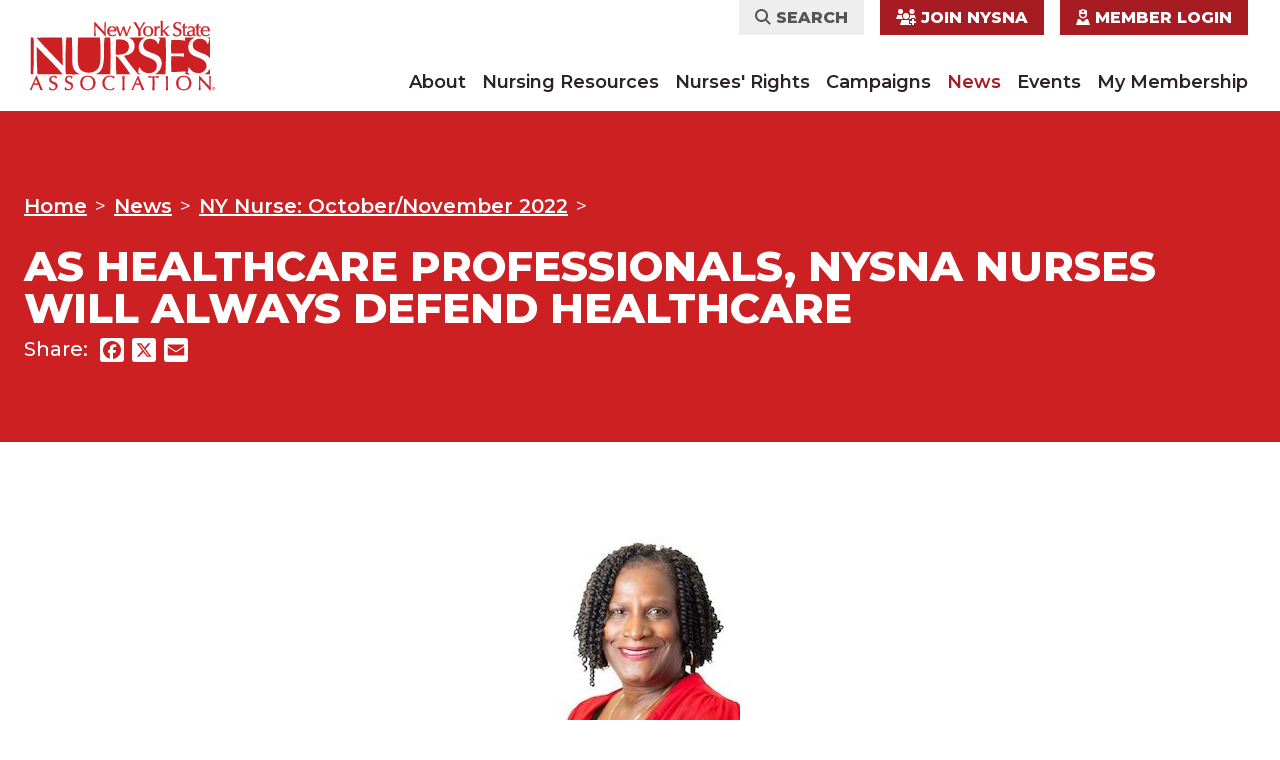

--- FILE ---
content_type: text/html; charset=UTF-8
request_url: https://www.nysna.org/healthcare-professionals-nysna-nurses-will-always-defend-healthcare
body_size: 38552
content:


<!DOCTYPE html>
<html lang="en" dir="ltr" prefix="og: https://ogp.me/ns#">
  <head>
    <meta charset="utf-8" />
<script>(function(w,d,s,l,i){w[l]=w[l]||[];w[l].push({'gtm.start':
new Date().getTime(),event:'gtm.js'});var f=d.getElementsByTagName(s)[0],
j=d.createElement(s),dl=l!='dataLayer'?'&amp;l='+l:'';j.async=true;j.src=
'https://www.googletagmanager.com/gtm.js?id='+i+dl;f.parentNode.insertBefore(j,f);
})(window,document,'script','dataLayer','GTM-MV5956');
</script>
<meta name="description" content="Nurses not only provide care at the bedside, we also advocate for our patients, communities and profession. We’ve done this via legislative outreach, public actions, negotiations with our employers, and rallies." />
<link rel="canonical" href="https://www.nysna.org/healthcare-professionals-nysna-nurses-will-always-defend-healthcare" />
<link rel="image_src" href="https://www.nysna.org/sites/default/files/2024-10/Nancy%20Hagans_Resized.jpg" />
<meta property="og:site_name" content="New York State Nurses Association" />
<meta property="og:url" content="https://www.nysna.org/healthcare-professionals-nysna-nurses-will-always-defend-healthcare" />
<meta property="og:title" content="As Healthcare Professionals, NYSNA Nurses Will Always Defend Healthcare" />
<meta property="og:description" content="Nurses not only provide care at the bedside, we also advocate for our patients, communities and profession. We’ve done this via legislative outreach, public actions, negotiations with our employers, and rallies." />
<meta property="og:image:url" content="https://www.nysna.org/sites/default/files/2024-10/Nancy%20Hagans_Resized.jpg" />
<meta name="twitter:card" content="summary_large_image" />
<meta name="twitter:description" content="Nurses not only provide care at the bedside, we also advocate for our patients, communities and profession. We’ve done this via legislative outreach, public actions, negotiations with our employers, and rallies." />
<meta name="twitter:title" content="As Healthcare Professionals, NYSNA Nurses Will Always Defend Healthcare" />
<meta name="twitter:image" content="https://www.nysna.org/sites/default/files/2024-10/Nancy%20Hagans_Resized.jpg" />
<meta name="Generator" content="Drupal 10 (https://www.drupal.org)" />
<meta name="MobileOptimized" content="width" />
<meta name="HandheldFriendly" content="true" />
<meta name="viewport" content="width=device-width, initial-scale=1.0" />
<script data-cfasync="false" type="text/javascript" id="vwoCode">window._vwo_code || (function () {
      var account_id=1088112,
      version=2.1,
      settings_tolerance=2000,
      hide_element='body',
      hide_element_style='opacity:0 !important;filter:alpha(opacity=0) !important;background:none !important;transition:none !important;',
      /* DO NOT EDIT BELOW THIS LINE */
      f=false,w=window,d=document,v=d.querySelector('#vwoCode'),cK='_vwo_'+account_id+'_settings',cc={};try{var c=JSON.parse(localStorage.getItem('_vwo_'+account_id+'_config'));cc=c&&typeof c==='object'?c:{}}catch(e){}var stT=cc.stT==='session'?w.sessionStorage:w.localStorage;code={nonce:v&&v.nonce,library_tolerance:function(){return typeof library_tolerance!=='undefined'?library_tolerance:undefined},settings_tolerance:function(){return cc.sT||settings_tolerance},hide_element_style:function(){return'{'+(cc.hES||hide_element_style)+'}'},hide_element:function(){if(performance.getEntriesByName('first-contentful-paint')[0]){return''}return typeof cc.hE==='string'?cc.hE:hide_element},getVersion:function(){return version},finish:function(e){if(!f){f=true;var t=d.getElementById('_vis_opt_path_hides');if(t)t.parentNode.removeChild(t);if(e)(new Image).src='https://dev.visualwebsiteoptimizer.com/ee.gif?a='+account_id+e}},finished:function(){return f},addScript:function(e){var t=d.createElement('script');t.type='text/javascript';if(e.src){t.src=e.src}else{t.text=e.text}v&&t.setAttribute('nonce',v.nonce);d.getElementsByTagName('head')[0].appendChild(t)},load:function(e,t){var n=this.getSettings(),i=d.createElement('script'),r=this;t=t||{};if(n){i.textContent=n;d.getElementsByTagName('head')[0].appendChild(i);if(!w.VWO||VWO.caE){stT.removeItem(cK);r.load(e)}}else{var o=new XMLHttpRequest;o.open('GET',e,true);o.withCredentials=!t.dSC;o.responseType=t.responseType||'text';o.onload=function(){if(t.onloadCb){return t.onloadCb(o,e)}if(o.status===200||o.status===304){_vwo_code.addScript({text:o.responseText})}else{_vwo_code.finish('&e=loading_failure:'+e)}};o.onerror=function(){if(t.onerrorCb){return t.onerrorCb(e)}_vwo_code.finish('&e=loading_failure:'+e)};o.send()}},getSettings:function(){try{var e=stT.getItem(cK);if(!e){return}e=JSON.parse(e);if(Date.now()>e.e){stT.removeItem(cK);return}return e.s}catch(e){return}},init:function(){if(d.URL.indexOf('__vwo_disable__')>-1)return;var e=this.settings_tolerance();w._vwo_settings_timer=setTimeout(function(){_vwo_code.finish();stT.removeItem(cK)},e);var t;if(this.hide_element()!=='body'){t=d.createElement('style');var n=this.hide_element(),i=n?n+this.hide_element_style():'',r=d.getElementsByTagName('head')[0];t.setAttribute('id','_vis_opt_path_hides');v&&t.setAttribute('nonce',v.nonce);t.setAttribute('type','text/css');if(t.styleSheet)t.styleSheet.cssText=i;else t.appendChild(d.createTextNode(i));r.appendChild(t)}else{t=d.getElementsByTagName('head')[0];var i=d.createElement('div');i.style.cssText='z-index: 2147483647 !important;position: fixed !important;left: 0 !important;top: 0 !important;width: 100% !important;height: 100% !important;background: white !important;display: block !important;';i.setAttribute('id','_vis_opt_path_hides');i.classList.add('_vis_hide_layer');t.parentNode.insertBefore(i,t.nextSibling)}var o=window._vis_opt_url||d.URL,s='https://dev.visualwebsiteoptimizer.com/j.php?a='+account_id+'&u='+encodeURIComponent(o)+'&vn='+version;if(w.location.search.indexOf('_vwo_xhr')!==-1){this.addScript({src:s})}else{this.load(s+'&x=true')}}};w._vwo_code=code;code.init();})();</script>
<link rel="icon" href="/themes/custom/nysna/favicon.ico" type="image/vnd.microsoft.icon" />
<script>window.a2a_config=window.a2a_config||{};a2a_config.callbacks=[];a2a_config.overlays=[];a2a_config.templates={};a2a_config.icon_color = "#ffffff,#cc2023"</script>

    <title>As Healthcare Professionals, NYSNA Nurses Will Always Defend Healthcare | New York State Nurses Association</title>
    <link rel="icon" type="image/png" href="/themes/custom/nysna/favicon-96x96.png" sizes="96x96" />
    <link rel="icon" type="image/svg+xml" href="/themes/custom/nysna/favicon.svg" />
    <link rel="apple-touch-icon" sizes="180x180" href="/themes/custom/nysna/apple-touch-icon.png" />
    <meta name="apple-mobile-web-app-title" content="NYSNA" />
    <link rel="manifest" href="/themes/custom/nysna/site.webmanifest" />
    <link rel="stylesheet" media="all" href="/sites/default/files/css/css__4Lpn5pjZSx-CzhXD364_2IbSSGXRGOFeW21X7pGm_w.css?delta=0&amp;language=en&amp;theme=nysna&amp;include=eJwtxlEKgEAIBcALyXqmFxoEuwo9K7x9EP0MA7NKRCv-jP3MKIlmQFk9XdgsX7qBLvfhD_VzrLRr-gtlUhnq" />
<link rel="stylesheet" media="all" href="/sites/default/files/css/css_63fCjEUvYRtPR1nz9v6OWtNAhJi3JQ52g0GgFCWQWB8.css?delta=1&amp;language=en&amp;theme=nysna&amp;include=eJwtxlEKgEAIBcALyXqmFxoEuwo9K7x9EP0MA7NKRCv-jP3MKIlmQFk9XdgsX7qBLvfhD_VzrLRr-gtlUhnq" />

    
      </head>
  <body class="node-2919 node-type--article path-node language--en">
            <a href="#main-content" class="visually-hidden focusable">
      Skip to main content
    </a>
    <noscript><iframe src="https://www.googletagmanager.com/ns.html?id=GTM-MV5956" height="0" width="0" style="display:none;visibility:hidden;"></iframe>
</noscript>
      <div class="dialog-off-canvas-main-canvas" data-off-canvas-main-canvas>
      

<div  class="page">
      


<nav class="navbar navbar-expand-lg justify-content-between navbar-light  ">
      <div class="container">
  
              
  <div class="block block--nysna-site-branding block--system-branding">

  
    

          
  <a href="/" class="navbar-brand d-flex align-items-center " aria-label="">
            
  <img src="/themes/custom/nysna/logo.svg" width="197"  alt="New York State Nurses Association logo" class="me-2" />

        
  </a>

    
  </div>


      
  <button class="navbar-toggler" type="button" data-bs-toggle="collapse" data-bs-target=".navbar-collapse" aria-controls="navbar-collapse" aria-expanded="false" aria-label="Toggle navigation">
    <span class="navbar-toggler-icon"></span>
  </button>
<div class="collapse navbar-collapse justify-content-center ps-lg-0">

         <div class="row  margin-auto">
              <div class="col-xs-12 d-flex justify-content-start justify-content-lg-end p-0 px-lg-2 order-2 order-lg-1">
            
  <div class="block block--nysna-useraccountmenu block--system-menu">

  
    

            
  


  <ul class="nav menu-type-account navbar-nav">
                          
        
        <li class="search nav-item">
                                                                    <a href="#search-form" data-bs-toggle="modal" class="nav-link">                  <i class="fa-solid fa-sharp fa-magnifying-glass"></i> Search
                </a>
                                            </li>
                      
        
        <li class="join-nysna nav-item">
                                                                    <a href="/nurses-rights/join-nysna?sl_tc=join-button" id="join" class="nav-link" data-drupal-link-query="{&quot;sl_tc&quot;:&quot;join-button&quot;}">                  <i class="fa-sharp fa-solid fa-users-medical"></i> Join NYSNA
                </a>
                                            </li>
                      
        
        <li class="nav-item">
                                                                    <a href="/user/login" class="nav-link" data-drupal-link-system-path="user/login">                  <i class="fa-solid fa-sharp fa-user-nurse"></i> Member Login
                </a>
                                            </li>
            </ul>

      
  </div>


        </div>
        
                  <div class="col-xs-12 p-0 px-lg-2 mt-3 mt-md-0 order-1 order-lg-2">
            
  <div class="block block--nysna-main-menu block--system-menu">

  
    

            
  


  <ul class="nav menu-type-main navbar-nav justify-content-xl-end">
                          
        
        <li class="nav-item dropdown">
                      <a href="/about" class="nav-link dropdown-toggle mr-4 mb-2 mb-lg-0" data-drupal-link-system-path="node/2936">About</a>
            <a href="#" data-bs-toggle="dropdown" class="mobile-dropdown-toggle d-lg-none position-absolute top-10 end-0 drop text-decoration-none"><i class="fa-solid fa-sharp fa-plus fa-xl"></i><i class="fa-solid fa-sharp fa-minus fa-xl"></i></a>
                          <div class="dropdown-menu">
              <a href="/about/our-leadership" class="dropdown-item" data-drupal-link-system-path="node/3007">Our Leadership</a>
              <a href="/about/our-vision" class="dropdown-item" data-drupal-link-system-path="node/2937">Our Vision</a>
              <a href="/about/national-nurses-united-afl-cio" class="dropdown-item" data-drupal-link-system-path="node/10247">National Nurses United</a>
              <a href="/about/represented-facilities" class="dropdown-item" data-drupal-link-system-path="node/3023">Represented Facilities</a>
              <a href="https://www.nysna.org/organize-nysna" class="dropdown-item">Organize with NYSNA</a>
              <a href="/about/jobs" class="dropdown-item" data-drupal-link-system-path="node/2949">Work for NYSNA</a>
              <a href="https://www.proforma.com/nysna" class="dropdown-item">Store</a>
              <a href="/about/join-nysna" class="dropdown-item" data-drupal-link-system-path="node/2958">Join NYSNA</a>
              <a href="/about/contact-us" class="dropdown-item" data-drupal-link-system-path="node/3025">Contact Us</a>
  </div>
                              </li>
                      
        
        <li class="nav-item dropdown">
                      <a href="/resources/nursing-resources" class="nav-link dropdown-toggle mr-4 mb-2 mb-lg-0" data-drupal-link-system-path="taxonomy/term/169">Nursing Resources</a>
            <a href="#" data-bs-toggle="dropdown" class="mobile-dropdown-toggle d-lg-none position-absolute top-10 end-0 drop text-decoration-none"><i class="fa-solid fa-sharp fa-plus fa-xl"></i><i class="fa-solid fa-sharp fa-minus fa-xl"></i></a>
                          <div class="dropdown-menu">
              <a href="/nursing-resources/continuing-education" class="dropdown-item" data-drupal-link-system-path="node/3002">Continuing Education</a>
              <a href="/resources/health-and-safety" class="dropdown-item" data-drupal-link-system-path="taxonomy/term/170">Health and Safety</a>
              <a href="/resources/nursing-practice" class="dropdown-item" data-drupal-link-system-path="taxonomy/term/444">Nursing Practice</a>
              <a href="/nursing-resources/protest-assignment" class="dropdown-item" data-drupal-link-system-path="node/3003">Protest of Assignment</a>
              <a href="/resources/position-statements" class="dropdown-item" data-drupal-link-system-path="taxonomy/term/442">Position Statements</a>
              <a href="/nursing-resources/journal-new-york-state-nurses-association" class="dropdown-item" data-drupal-link-system-path="node/3005">Journal of the New York State Nurses Association</a>
              <a href="https://www.statewidepeerassistance.org/" target="_blank" class="dropdown-item">Statewide Peer Assistance for Nurses</a>
  </div>
                              </li>
                      
        
        <li class="nav-item dropdown">
                      <a href="/nurses-rights" class="nav-link dropdown-toggle mr-4 mb-2 mb-lg-0" data-drupal-link-system-path="node/2938">Nurses&#039; Rights</a>
            <a href="#" data-bs-toggle="dropdown" class="mobile-dropdown-toggle d-lg-none position-absolute top-10 end-0 drop text-decoration-none"><i class="fa-solid fa-sharp fa-plus fa-xl"></i><i class="fa-solid fa-sharp fa-minus fa-xl"></i></a>
                          <div class="dropdown-menu">
              <a href="/nurses-rights/know-your-rights" class="dropdown-item" data-drupal-link-system-path="node/2941">Know Your Rights</a>
              <a href="/nurses-rights/benefits" class="dropdown-item" data-drupal-link-system-path="node/3008">Benefits</a>
              <a href="/nurses-rights/become-member-leader" class="dropdown-item" data-drupal-link-system-path="node/3026">Become a Member Leader</a>
              <a href="/nurses-rights/what-union" class="dropdown-item" data-drupal-link-system-path="node/2987">What Is A Union</a>
              <a href="/nurses-rights/labor-education" class="dropdown-item" data-drupal-link-system-path="node/3011">Labor Education</a>
  </div>
                              </li>
                      
        
        <li class="nav-item dropdown">
                      <a href="/campaigns" class="nav-link dropdown-toggle mr-4 mb-2 mb-lg-0" data-drupal-link-system-path="node/2940">Campaigns</a>
            <a href="#" data-bs-toggle="dropdown" class="mobile-dropdown-toggle d-lg-none position-absolute top-10 end-0 drop text-decoration-none"><i class="fa-solid fa-sharp fa-plus fa-xl"></i><i class="fa-solid fa-sharp fa-minus fa-xl"></i></a>
                          <div class="dropdown-menu">
              <a href="/campaigns/safe-staffing" class="dropdown-item" data-drupal-link-system-path="taxonomy/term/164">Safe Staffing</a>
              <a href="/campaigns/healthcare-all" class="dropdown-item" data-drupal-link-system-path="taxonomy/term/162">Healthcare for All</a>
              <a href="/campaigns/save-healthcare-services" class="dropdown-item" data-drupal-link-system-path="taxonomy/term/163">Save Healthcare Services</a>
              <a href="/campaigns/defend-public-hospitals" class="dropdown-item" data-drupal-link-system-path="taxonomy/term/160">Defend Public Hospitals</a>
              <a href="/campaigns/political-action" class="dropdown-item" data-drupal-link-system-path="taxonomy/term/174">Political Action</a>
              <a href="/campaigns/strong-rn-standards" class="dropdown-item" data-drupal-link-system-path="taxonomy/term/167">Strong RN Standards</a>
              <a href="/campaigns/health-equity-and-social-justice" class="dropdown-item" data-drupal-link-system-path="taxonomy/term/272">Health Equity and Social Justice</a>
              <a href="/campaigns/union-solidarity" class="dropdown-item" data-drupal-link-system-path="taxonomy/term/166">Union Solidarity</a>
              <a href="/campaigns/take-action" class="dropdown-item" data-drupal-link-system-path="node/2961">Take Action</a>
  </div>
                              </li>
                      
        
        <li class="nav-item active dropdown">
                      <a href="/news" class="nav-link dropdown-toggle mr-4 mb-2 mb-lg-0" data-drupal-link-system-path="node/2943">News</a>
            <a href="#" data-bs-toggle="dropdown" class="mobile-dropdown-toggle d-lg-none position-absolute top-10 end-0 drop text-decoration-none"><i class="fa-solid fa-sharp fa-plus fa-xl"></i><i class="fa-solid fa-sharp fa-minus fa-xl"></i></a>
                          <div class="dropdown-menu">
              <a href="/news/press" class="dropdown-item" data-drupal-link-system-path="node/2944">Press</a>
              <a href="/news/new-york-nurse" class="dropdown-item active" data-drupal-link-system-path="node/2945">New York Nurse</a>
              <a href="/news/gallery" class="dropdown-item" data-drupal-link-system-path="node/2981">Photos and Videos</a>
  </div>
                              </li>
                      
        
        <li class="nav-item">
                                    <a href="/events" class="nav-link" data-drupal-link-system-path="node/10238">Events</a>
                              </li>
                      
        
        <li class="nav-item">
                                    <a href="/my-membership" class="nav-link" data-drupal-link-system-path="node/2948">My Membership</a>
                              </li>
            </ul>

      
  </div>


        </div>
          </div>
    </div>

      </div>
  </nav>
  
      <div class="hero">
        


    </div>
  
      
<main class="page-content">
      <header class="page__header bg-primary text-white mb-3">
      <div class="container">
        <div class="row">
          <div class="col py-4 py-lg-6">
                            

      <div class="block block--nysna-breadcrumbs">
  
    
      
            

    
          
  <nav aria-label="breadcrumb" class="">
    <ol class="breadcrumb">
              <li class="breadcrumb-item ">
                      <a href="/" class="fw-600">Home</a>
                  </li>
              <li class="breadcrumb-item ">
                      <a href="/news" class="fw-600">News</a>
                  </li>
              <li class="breadcrumb-item ">
                      <a href="/new-york-nurse/ny-nurse-octobernovember-2022" class="fw-600">NY Nurse: October/November 2022</a>
                  </li>
              <li class="breadcrumb-item active">
                      <span class="fw-600"></span>
                  </li>
          </ol>
  </nav>

    
      </div>
  

      <div class="block block--nysna-page-title">
  
    
      
            

    
          


  


  <h1  class="page-title">
                  
<span>As Healthcare Professionals, NYSNA Nurses Will Always Defend Healthcare </span>

            </h1>


    
      </div>
  

            
            

            
                            

  <div class="block d-flex mt-4 block--nysna-addtoanysharebuttons">
    
                  <h5 class="float-md-start mb-2 mb-md-0 me-md-2">Share:</h5>
              

      <span class="a2a_kit a2a_kit_size_24 addtoany_list" data-a2a-url="https://www.nysna.org/healthcare-professionals-nysna-nurses-will-always-defend-healthcare" data-a2a-title="As Healthcare Professionals, NYSNA Nurses Will Always Defend Healthcare "><a class="a2a_button_facebook"></a><a class="a2a_button_x"></a><a class="a2a_button_email"></a></span>
  
  </div>


                      </div>
          
                  </div>
      </div>
    </header>
  
      <div class="page__content " id="main-content">
      <div class="container">
                    
  <div class="block block--nysna-content block--system-main">

  
    

            


<article class="node article article--full">
  
  

  
      
    
    <div class="node__content">
                    <section  class="full-width layout-section">
      <div class=""></div>
      <div  class="py-5 py-lg-5 container container-xl z-1 py-lg-0  px-2 px-md-5 px-lg-0 pxx-5 position-relative">
            <div class="row justify-content-between">
                              <div  class="col">
              <div class="block">
  
    
      
            

    
          

            <div class="field field--name-field-featured-image field--type-entity-reference field--label-hidden field__item text-center">
<div class="position-relative media media--type-image media--view-mode-default">

            

  <div class="field field--name-field-media-image field--type-image field--label-visually_hidden">
    <div class="field__label visually-hidden">Image</div>
              <div class="field__item">    <picture>
                  <source srcset="/sites/default/files/styles/featured_large/public/2024-10/Nancy%20Hagans_Resized.webp?itok=B4iwGmUL 1x" media="(max-width: 575px)" type="image/webp" width="200" height="300"/>
              <source srcset="/sites/default/files/styles/featured_large/public/2024-10/Nancy%20Hagans_Resized.jpg?itok=B4iwGmUL 1x" media="(max-width: 575px)" type="image/jpeg" width="200" height="300"/>
                  
<img loading="lazy" width="200" height="300" src="/sites/default/files/styles/featured_large/public/2024-10/Nancy%20Hagans_Resized.jpg?itok=B4iwGmUL" alt="Nancy Hagans" class="img-fluid">

  </picture>

</div>
          </div>


            </div>
</div>
      

    
      </div>
            </div>
                        </div>
    </div>
  </section>
      <section  class="full-width layout-section">
      <div class=""></div>
      <div  class="py-5 py-lg-5 container container-xl z-1 py-lg-0  px-2 px-md-5 px-lg-0 pxx-5 position-relative">
            <div class="row justify-content-between">
                              <div  class="col body-text p-lg-0">
              <div class="block">
  
    
      
            

    
          

  <div class="field field--name-field-author-s- field--type-entity-reference field--label-inline overflow-hidden">
    <div class="field__label d-inline-block me-2">By</div>
          <div class='field__items d-inline-block'>
              <div class="field__item d-inline-block">NANCY HAGANS, RN, BSN, CCRN, President, New York State Nurses Association</div>
              </div>
      </div>

    
      </div>
  

      <div class="block">
  
    
      
            

    
          

            <div class="field field--name-body field--type-text-with-summary field--label-hidden field__item"><p>Nurses not only provide care at the bedside, we also advocate for our patients, communities and profession. We’ve done this via legislative outreach, public actions, negotiations with our employers, and rallies. For months, we have been raising our voices, highlighting the needs of healthcare professionals, the importance of safe staffing, and the correlation between improved working conditions and patient care. Now, we’re raising the alarm about decreases in private sector funding of healthcare in favor of corporate profits.</p><p>NYC private sector hospital employers — including some of the richest hospitals in NYC — are considering reductions and restrictions to healthcare benefits for nurses, many of whom got sick on the job during the COVID-19 pandemic. Nurses were hailed as heroes at the height of the pandemic and have harrowing stories of being on the frontlines, holding hands with countless patients as they died, making masks out of old scrubs, often working without insufficient staff or PPE.</p><h2>Executives Receive Millions</h2><p>Now, employer trustees from some of the same hospitals that paid their executives millions in bonuses from CARES Act money in 2020 are saying they need to reduce costs for healthcare benefits for nurses. They have money for their own bonuses, but not the frontline caregivers who make our healthcare system work. In Oct., employer trustees presented the union trustees of the NYSNA benefits fund (it’s a joint employer/union fund) a list of 35 reductions and restrictions to benefits and prescription coverage they’re considering. <br>But we have seen up close and personal:</p><ul><li>A nurse getting COVID at work during the first Omicron wave, and almost dying from cardiac complications.</li><li>A nurse suffering from PTSD after working on a COVID unit, spending her days trying to help patients say goodbye to their loved ones over Zoom or FaceTime before they died.</li><li>An oncology nurse who was told not to wear a mask in the early months of the pandemic, who contracted COVID along with her entire unit and who still suffers symptoms of Long COVID.</li><li>A nurse who contracted COVID after going into the room of a patient who was coding to try to save their life, and then brought home COVID to her entire family.</li><li>A nurse who is the mother of a young adult with a serious chronic illness who takes 24 medications a day to stay alive whose care would suffer from any changes in benefits.</li><li>A nurse who got shingles because of the unbearable stress of working during the height of COVID; one of her jobs was to put toe tags on the bodies going to the morgue.</li><li>A nurse who says the only way she could make peace with the trauma of the pandemic was to try to hold hands with as many patients as she possibly could as they died so that they didn’t die alone.</li></ul><h2>Intense Trauma</h2><p>It doesn’t matter what part of the state one travels; many nurses can recount the intense trauma and stress of watching countless human beings die. Nurses are forever change — both by having put their lives at risk during a deadly pandemic, and by the indifference of hospital employers. Many are rightly angry, frustrated, and hurt that their employers are now refusing to commit to maintaining their benefits at current levels.</p><p>NYSNA has financial info from big hospital trustees like NewYork-Presbyterian and Mt. Sinai, showing that they are far from broke. Consequently, we will not allow them to shortchange nurses who continue to suffer health-related fallout from the pandemic.</p><h2>Jacking Up Fees</h2><p>Hospitals such as NewYork-Presbyterian (one of the fund trustees) have jacked up their fees for services, charging patients inflated prices, sometimes 300 percent or more than the Medicare rate for the same services. Relatedly, SEIU 32BJ’s benefit fund cut ties with NewYork-Presbyterian and made them out of network as a result of the hospital’s outrageously inflated costs.</p><p>This is a problem of the hospitals’ own making: they created conditions where nurses would inevitably get sick, then overcharged them for care. Now they want nurses to cover the shortfall instead of increasing their contributions to the benefit fund for the heroes who continually put their lives on the line in service of patients and communities. We will not allow this sleight of hand by greedy employers to go unnoticed or unchallenged.</p><h2>This Will Not Go Unchallenged</h2><p>For years, the hospitals enjoyed profits from the benefit funds. Now they are refusing to contribute to it. Employers need to hear that NYSNA members are ready to defend their healthcare benefits. Send a message to boss trustees today bit.ly/defendNYSNAhc!</p><p>NYSNA will soon launch a satirical ad campaign highlighting New York-Presbyterian’s outrageous CEO pay and its efforts to force healthcare professionals to shoulder the costs of rising costs and corporate bonuses. Stay tuned for updates on our other work to hold New York-Presbyterian, and health systems like them, accountable.</p></div>
      

    
      </div>
  

      <div class="block">
  
    
      
            

    
          
    
      </div>
            </div>
                        </div>
    </div>
  </section>
      <section  class="full-width layout-section">
      <div class=""></div>
      <div  class="py-5 py-lg-5 container container-xl z-1 py-lg-0  px-2 px-md-5 px-lg-0 pxx-5 position-relative">
            <div class="row justify-content-between">
                              <div  class="col">
              <div class="views-element-container title-margin block">
  
    
      
                        <h2 class="fw-800 fs-42 text-uppercase">Also In This Issue</h2>
                    

    
          <div>
<div class="view js-view-dom-id-0aff9a97da39b0257336cfb60c86ea3ea02f84252603f241447d3149f4071d5c view-articles">

       
        
        
        
            <div class="view-content">
        <div id="views-bootstrap-articles-block-3"  class="grid views-view-grid">
  <div class="row gx-4 gx-sm-5 ">
                  <div  class="col-12 col-sm-12 col-md-6 col-lg-4 col-xl-4 mb-5">
          
<article class="node article article--related-news pt-3 border-top">
  
  
  <h4 class="fw-800 mb-3">
    <a href="/week-action-nurses-speak-out-fair-contracts-and-safe-staffing" rel="bookmark" class="dark-red-link text-decoration-none">
<span>Week of Action: Nurses Speak Out for Fair Contracts and Safe Staffing</span>
</a>
  </h4>

  </article>

        </div>
                        <div  class="col-12 col-sm-12 col-md-6 col-lg-4 col-xl-4 mb-5">
          
<article class="node article article--related-news pt-3 border-top">
  
  
  <h4 class="fw-800 mb-3">
    <a href="/westchester-medical-center-and-nysna-reach-five-year-contract-agreement" rel="bookmark" class="dark-red-link text-decoration-none">
<span>Westchester Medical Center and NYSNA Reach a Five-Year Contract Agreement</span>
</a>
  </h4>

  </article>

        </div>
                        <div  class="col-12 col-sm-12 col-md-6 col-lg-4 col-xl-4 mb-5">
          
<article class="node article article--related-news pt-3 border-top">
  
  
  <h4 class="fw-800 mb-3">
    <a href="/high-cost-care-underscores-need-hospital-pricing-transparency" rel="bookmark" class="dark-red-link text-decoration-none">
<span>High Cost of Care Underscores Need for Hospital Pricing Transparency</span>
</a>
  </h4>

  </article>

        </div>
            </div>
</div>

      </div>
      
        
        

  
        
            <div class="view-footer">
        <div class="text-center"><a class="btn btn-secondary" href="/taxonomy/term/268">Read Issue</a></div>
      </div>
      
        </div>
</div>

    
      </div>
            </div>
                        </div>
    </div>
  </section>

      
          </div>
  </article>

      
  </div>


              </div>
    </div>
  </main>
  
      <footer class="page__footer bg-light">
  <div class="container container-xl">
    <div class="row">
      <div class="col-md-4 col-lg-3 footer-col-one">
        <a href="/"><img src="/themes/custom/nysna/footer_logo.png" alt="Home" class="img-fluid"></a>
        
      </div>

      <div class="col-md-4 col-lg-3 footer-col-two">
            

      <div class="block--type-basic block block--basic block--nysna-footeraddress">
  
    
      
            

    
          

            <div class="field field--name-body field--type-text-with-summary field--label-hidden field__item"><p><strong>Address:</strong><br>131 West 33rd Street<br>4th Floor<br>New York, NY 10001</p><p><a href="mailto:info@nysna.org">info@nysna.org</a><br><a class="text-decoration-none link-dark" href="tel:212-785-0157">(212) 785-0157</a></p></div>
      

    
      </div>
  

      </div>

      <div class="col-md-4 col-lg-3 footer-col-three">
            
  <div class="block block--nysna-footer block--system-menu">

  
    

            
  


  <ul class="nav">
                          
                
        <li class="nav-item">
                      <a href="/about/join-nysna" class="nav-link" data-drupal-link-system-path="node/2958">Join NYSNA</a>
                  </li>
                      
                
        <li class="nav-item">
                      <a href="/privacy-policy" class="nav-link" data-drupal-link-system-path="node/1">Privacy Policy</a>
                  </li>
                      
                
        <li class="nav-item">
                      <a href="/news" class="nav-link" data-drupal-link-system-path="node/2943">News</a>
                  </li>
                      
                
        <li class="nav-item">
                      <a href="/jobs" class="nav-link">Jobs</a>
                  </li>
            </ul>


      
  </div>


      </div>

      <div class="col-lg-3 footer-col-four">
            

      <div class="block block--nysna-sociallinksblock">
  
    
      
            

    
          <ul class="d-flex mb-0 ps-0 flex-nowrap justify-content-start">
      <li class="list-inline-item"><a href="https://www.facebook.com/nynurses" target="_blank"><span class=" fa-brands fa-lg me-2 fa-square-facebook"></span></a></li>
      <li class="list-inline-item"><a href="https://bsky.app/profile/nynurses.bsky.social" target="_blank"><span class=" fa-brands fa-lg me-2 fa-square-bluesky"></span></a></li>
      <li class="list-inline-item"><a href="https://twitter.com/nynurses" target="_blank"><span class=" fa-brands fa-lg me-2 fa-square-x-twitter"></span></a></li>
      <li class="list-inline-item"><a href="https://www.instagram.com/nynurses/" target="_blank"><span class=" fa-brands fa-lg me-2 fa-square-instagram"></span></a></li>
      <li class="list-inline-item"><a href="http://www.youtube.com/nysnavoices" target="_blank"><span class=" fa-brands fa-lg me-2 fa-square-youtube"></span></a></li>
  </ul>

    
      </div>
  

      </div>
    </div>
  </div>
</footer>
  
          


<div class="views-exposed-form needs-validation block block--nysna-exposedformsite-search-solrblock-1 modal fade" data-drupal-selector="views-exposed-form-site-search-solr-block-1" id="search-form">
  <div class="modal-dialog modal-dialog-centered">
    <div class="modal-content">
      <div class="modal-header">
        
                    <h5 class="mb-0 h5-lg">Site Search</h5>
                
        <button type="button" class="btn-close" data-bs-dismiss="modal" aria-label="Close"></button>
      </div>
      <div class="modal-body">
        
<form class="d-flex align-items-center form" action="/site-search-results" method="get" id="views-exposed-form-site-search-solr-block-1" accept-charset="UTF-8">
  
<form action="/site-search-results" method="get" id="views-exposed-form-site-search-solr-block-1" accept-charset="UTF-8" class="form">
  
<div class="js-form-item form-item form-type-textfield js-form-type-textfield form-item-search-api-fulltext js-form-item-search-api-fulltext form-no-label form-group">
      <label class="form-label visually-hidden" for="edit-search-api-fulltext">Search</label>
  
  
  
  
  
<input placeholder="Enter Keywords" class="rounded-0 form-control-lg form-textfield form-control" data-drupal-selector="edit-search-api-fulltext" type="text" id="edit-search-api-fulltext" name="search_api_fulltext" value="" size="30" maxlength="128">


  
  
  
  
  </div>
<div data-drupal-selector="edit-actions" class="form-actions js-form-wrapper form-wrapper" id="edit-actions">

<input class="btn btn-primary js-form-submit form-submit btn btn-primary" data-drupal-selector="edit-submit-site-search-solr" type="submit" id="edit-submit-site-search-solr" value="Search">
</div>


</form>

</form>

      </div>
    </div>
  </div>
</div>

   </div>

  </div>

    
    <script type="application/json" data-drupal-selector="drupal-settings-json">{"path":{"baseUrl":"\/","pathPrefix":"","currentPath":"node\/2919","currentPathIsAdmin":false,"isFront":false,"currentLanguage":"en","themeUrl":"themes\/custom\/nysna"},"pluralDelimiter":"\u0003","suppressDeprecationErrors":true,"ajaxPageState":{"libraries":"eJw9h1sKhDAMRTcUmjVdSYQwNZUmduzuBSn-nAdEssEnY0XZe_MkvbOa_1j6daKWtbRbDpPg5e_NLclnODhyVqUOsZsdY0OnmJF68IZQGqb_4JflaHJVfQBAPTM7","theme":"nysna","theme_token":null},"ajaxTrustedUrl":{"\/site-search-results":true},"fitvids":{"selectors":".node\r,.media","custom_vendors":["iframe[src^=\u0022https:\/\/youtu.be\u0022]"],"ignore_selectors":""},"vwo":{"id":1088112,"timeout_setting":2000,"usejquery":"false","testnull":null},"data":{"extlink":{"extTarget":true,"extTargetAppendNewWindowDisplay":true,"extTargetAppendNewWindowLabel":"(opens in a new window)","extTargetNoOverride":true,"extNofollow":true,"extTitleNoOverride":false,"extNoreferrer":true,"extFollowNoOverride":true,"extClass":"0","extLabel":"(link is external)","extImgClass":false,"extSubdomains":true,"extExclude":"","extInclude":"","extCssExclude":".btn, .block-large, .dropdown-item","extCssInclude":"","extCssExplicit":"","extAlert":false,"extAlertText":"This link will take you to an external web site. We are not responsible for their content.","extHideIcons":true,"mailtoClass":"0","telClass":"0","mailtoLabel":"(link sends email)","telLabel":"(link is a phone number)","extUseFontAwesome":false,"extIconPlacement":"append","extPreventOrphan":true,"extFaLinkClasses":"fa fa-external-link","extFaMailtoClasses":"fa fa-envelope-o","extAdditionalLinkClasses":"","extAdditionalMailtoClasses":"","extAdditionalTelClasses":"","extFaTelClasses":"fa fa-phone","allowedDomains":[],"extExcludeNoreferrer":""}},"user":{"uid":0,"permissionsHash":"516eb4285d7da73fbc9b09049b54bd36d76aa8eeb68c123ec1ee2a17065e5bbe"}}</script>
<script src="/sites/default/files/js/js_ckuY3gp1WgCZH3OMVywRZVX8AiR2x7GQZdNy5rbnzoc.js?scope=footer&amp;delta=0&amp;language=en&amp;theme=nysna&amp;include=eJw9x0EKwDAIBdELSTyTYAJSMSX-lOb23UhXM09UMSUOS00bawaov3CLi3XtW7wVaRge0-TqbwsDxckQThzvH-QjIkg"></script>
<script src="https://static.addtoany.com/menu/page.js" defer></script>
<script src="/sites/default/files/js/js_CFaGJ5kBekAH_HnZOHHlWpeot5w8HWC-2Vv2Go7aQ90.js?scope=footer&amp;delta=2&amp;language=en&amp;theme=nysna&amp;include=eJw9x0EKwDAIBdELSTyTYAJSMSX-lOb23UhXM09UMSUOS00bawaov3CLi3XtW7wVaRge0-TqbwsDxckQThzvH-QjIkg"></script>

      </body>
</html>
